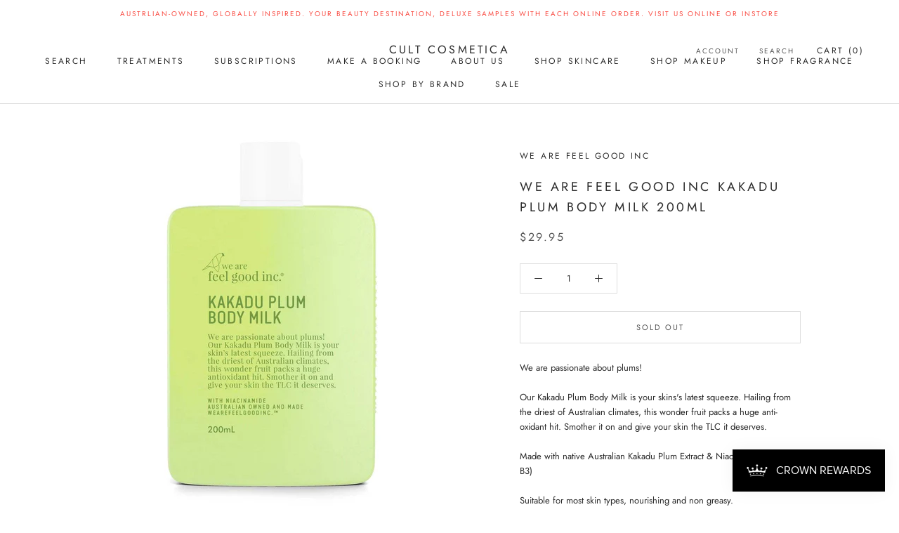

--- FILE ---
content_type: text/javascript
request_url: https://www.cultcosmetica.com.au/cdn/shop/t/4/assets/custom.js?v=8814717088703906631529911055
body_size: -730
content:
//# sourceMappingURL=/cdn/shop/t/4/assets/custom.js.map?v=8814717088703906631529911055
